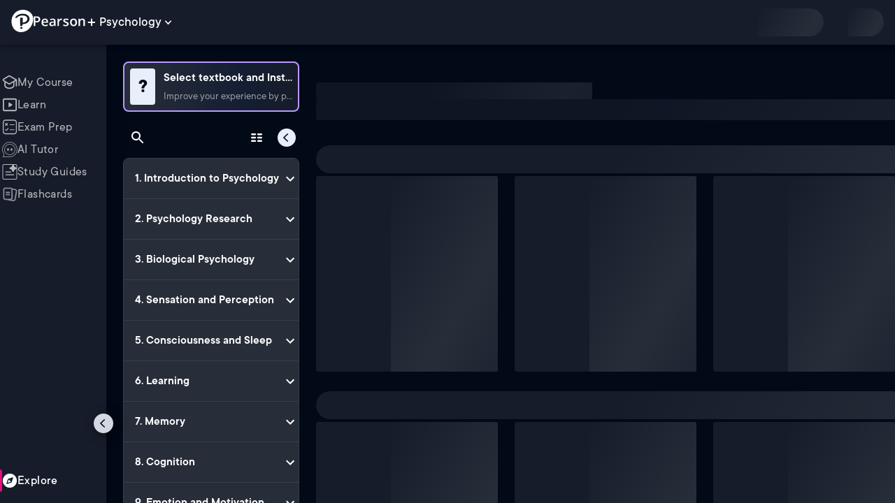

--- FILE ---
content_type: text/css
request_url: https://www.pearson.com/channels/_next/static/css/1421abe8da4eb2d5.css
body_size: 2853
content:
._3wogJ8{position:absolute;background-color:var(--background-dark-theme-bg-level-0);height:100vh}._3wogJ8,.e_VZcZ{width:100%;z-index:10}.e_VZcZ{display:flex;flex-flow:column;gap:10px;padding-top:54px;opacity:.7}@media screen and (max-width:480px){.e_VZcZ{display:none}}.stXR62{padding:16px 60px 24px 0}@media(max-width:425px){.stXR62{padding-right:0;margin:0 16px}}.PTky_F{display:flex;flex-direction:column;gap:24px;padding:16px 0 8px}.TwdH36{display:flex;align-items:center;padding:8px 0;gap:10px;align-self:stretch;border-radius:30px;height:32px}.F0xzQC{display:flex;flex-direction:column;gap:24px}.NaKFXu{display:grid;grid-gap:24px;gap:24px;height:-moz-fit-content;height:fit-content;grid-template-columns:repeat(4,minmax(260px,1fr))}._9DfIdf{background:var(--background-dark-theme-bg-level-1);border-radius:3px;width:100%;display:inline-flex;line-height:1;position:relative;-webkit-user-select:none;user-select:none;overflow:hidden}._9DfIdf :after{content:" ";position:absolute;top:0;left:0;right:0;height:100%;background-repeat:no-repeat;background-image:var(--Card--Shimmer);transform:translateX(-100%);animation:_6FEd3N 1s infinite}@keyframes _6FEd3N{to{transform:translateX(100%)}}@media(max-width:1100px){.LwpvXH{margin-inline:32px;overflow:hidden}}@media screen and (max-width:480px){.LwpvXH{margin-inline:16px}}@media(max-width:1100px){.eWlTYp{padding-inline:32px}}@media screen and (max-width:480px){.eWlTYp{padding-inline:16px}}.QHFQHK{max-width:100%;margin-right:24px}@media(max-width:1100px){.QHFQHK{margin-right:0}}.c1UKJF{box-sizing:border-box;display:flex;flex-direction:column;gap:12px;padding:16px;background:var(--background-dark-theme-bg-level-1);transition:background .25s;border-radius:8px;height:100%}.c1UKJF:hover{background:var(--background-dark-theme-bg-level-2)}.N13E4M{position:relative}.T6VUxB{position:absolute;top:0;left:0;width:100%;height:100%;background-color:#000000ab;border-radius:7px;z-index:3}.T6VUxB:before{content:"(Not Approved)";display:inline-flex;height:100%;width:100%;align-items:center;justify-content:center;color:var(--Text-darkTheme--Default)}._kBz1T{height:100%}._kBz1T a{text-decoration:none;position:relative}.idQ8g4.h7nCWs{border:1px solid var(--Border-lightTheme--border)}.idQ8g4.h7nCWs,.idQ8g4.h7nCWs:hover{background:var(--background-light-theme-bg-level-0)}.idQ8g4.h7nCWs:hover{box-shadow:0 4px 24px #0000001a}.idQ8g4 .F4MyJu,.idQ8g4 .IGsIPw{color:var(--Text-lightTheme--Default)}.h7nCWs{position:relative;text-decoration:none!important;border-radius:8px;display:flex;justify-content:space-between;flex-wrap:wrap;cursor:pointer;padding:16px;max-height:210px;box-sizing:border-box;background:var(--background-dark-theme-bg-level-1);transition:background .25s;height:100%}.h7nCWs:hover{box-shadow:0 4px 24px #000000a3}.h7nCWs.ylU2Ro,.h7nCWs:hover{background:var(--background-dark-theme-bg-level-2)}.h7nCWs.ylU2Ro:hover{transform:scale(1.02);box-shadow:0 4px 24px #0000001a}.h7nCWs p{display:inline;margin-block-start:0!important;margin-block-end:0!important}.h7nCWs .ivc821{display:flex;justify-content:flex-end;min-width:100%;min-height:100%;position:absolute;top:-45px;right:13px}.h7nCWs .ivc821 .uO5fEp{display:flex;flex-direction:row;align-items:center;justify-content:center;padding:0 0 2px 2px}.h7nCWs .ivc821 .uO5fEp img{width:16px;height:16px}.XZ71Yj .F4MyJu{max-height:48px;-webkit-line-clamp:2;line-clamp:2}.IGsIPw{font-style:normal;font-weight:600;font-size:18px;line-height:24px;color:var(--Text-darkTheme--Default);margin:0}.IGsIPw .jBMInw{display:flex;gap:12px;align-items:center}.IGsIPw .jBMInw .HYQYE2{position:static}.IGsIPw .jBMInw ._5H6ApS{flex:1 0}@media screen and (max-width:480px){.IGsIPw .jBMInw ._5H6ApS{font-style:normal;font-weight:700;font-size:14px;line-height:24px;color:var(--Swatch-Light-900);align-self:flex-end}}.IGsIPw .jBMInw ._5H6ApS+img{width:18px;height:18px}.F4MyJu{word-wrap:break-word;overflow:hidden;max-height:96px;text-decoration:none;font-weight:400;font-style:normal;font-size:18px;line-height:24px;letter-spacing:.24px;color:var(--Text-darkTheme--Default);text-overflow:ellipsis;display:-webkit-box;-webkit-line-clamp:4;line-clamp:4;-webkit-box-orient:vertical;text-align:left;margin:4px 0 12px}.F4MyJu sub,.F4MyJu sup{vertical-align:initial;position:relative;top:-.4em}.F4MyJu sub{top:.4em}.EOfHSz{-webkit-line-clamp:2!important;line-clamp:2!important}.XtphNx{font-size:14px}.p3pQZh{width:2px;height:2px;background-color:var(--Swatch-Dark-500);border-radius:100%}.fgw9cV{display:flex;justify-content:space-between;width:100%;align-self:end}.H7MHkF{gap:6px}.DAd0Qq,.H7MHkF{display:flex;align-items:center}.DAd0Qq{gap:7px}.AHN_st{margin-top:-2px}.NevZ5s{display:flex;flex-direction:column;justify-content:flex-start;width:100%}.GDYG5f{font-style:normal;font-weight:400;font-size:14px;line-height:16px;text-align:right;letter-spacing:.24px;color:var(--Swatch-Light-900);display:grid;grid-template-columns:auto auto 1fr;grid-gap:12px;gap:12px;width:100%;align-items:center}._7TeABW{display:flex;justify-content:flex-end;width:100%}.dc6ze8{background:#f7f9fd1a;border-radius:40px;padding:2px 8px}.y2aMYN{display:flex;align-items:center;gap:6px}.jBMInw{display:grid;position:relative;grid-template-rows:minmax(0,1fr);grid-template-columns:minmax(0,1fr) minmax(0,max-content)}.jBMInw .XGnm0h{gap:12px}.jBMInw .XGnm0h,.qhnW2e{display:flex;align-items:center}.dH8weD{max-height:70px}.dH8weD img{max-height:100%;width:auto;height:auto}._2SN_NG{display:flex;flex-flow:column;align-items:flex-start;color:#fff}._9B_7Zl:focus-visible{outline:2px solid var(--Text-darkTheme--Default);border-radius:5px;outline-offset:2px}.idQ8g4 ._9B_7Zl:focus-visible{outline-color:var(--Text-lightTheme--Default)}.uZ868f{border-radius:50%;background:50%/cover no-repeat;overflow:hidden}.atg1N3{display:flex;flex-direction:column;gap:24px}.atg1N3 .V9MK_P{display:grid;grid-gap:24px;gap:24px;height:-moz-fit-content;height:fit-content;visibility:visible}.atg1N3 .V9MK_P.Z3L8GQ{visibility:hidden}.atg1N3 .V9MK_P._9fsYYb{display:flex;overflow-x:auto;-ms-overflow-style:none;scrollbar-width:none}.atg1N3 .V9MK_P._9fsYYb::-webkit-scrollbar{display:none}.atg1N3 .V9MK_P._9fsYYb .KbR3wr{min-width:280px;margin-bottom:16px}.atg1N3 .NGeqS5{display:none}.atg1N3 .InL5kk{display:flex;justify-content:center}.WpBuLD{font-style:normal;font-weight:600!important;font-size:18px}.WpBuLD:active .jYWvj1{filter:invert(1)}.jYWvj1{width:16px;height:16px}.F_SLcG{display:flex;align-items:center;padding:4px;gap:18px;align-self:stretch;border-radius:30px}@media screen and (max-width:480px){.F_SLcG{gap:14px}}.F_SLcG .wTwhO5{position:relative;display:flex;align-items:center}.F_SLcG .wTwhO5.WQM33U .qsNUux{width:54px;height:54px;border:3px solid var(--Text-darkTheme--Link)}.F_SLcG .GYj5uQ,.F_SLcG .qsNUux{position:absolute;width:32px;height:32px;border-radius:50%;background:50%/cover no-repeat;overflow:hidden}.F_SLcG .GYj5uQ{display:flex;justify-content:center;align-items:center;background:#fff;color:#020917;font-size:18px;font-weight:400;line-height:18px;letter-spacing:.4px}.F_SLcG ._2wZSs9{display:flex;flex-direction:column}.F_SLcG ._IuI76,.F_SLcG ._Zqv1S{font-size:18px;font-weight:600;line-height:24px}@media screen and (max-width:480px){.F_SLcG ._IuI76,.F_SLcG ._Zqv1S{font-size:16px}}.F_SLcG ._IuI76{color:var(--Text-darkTheme--Default);font-size:28px;font-style:normal;font-weight:600;line-height:34px;letter-spacing:.4px;margin:0;padding:0}@media screen and (max-width:480px){.F_SLcG ._IuI76{font-size:24px}}.F_SLcG ._Zqv1S{color:var(--Text-darkTheme--Link);letter-spacing:.24px}.F_SLcG ._Zqv1S:hover{color:var(--Text-darkTheme--Link--Hover)}.F_SLcG .Pdx7VB{width:18px;height:18px}@media screen and (max-width:480px){.F_SLcG .Pdx7VB{display:none}}.T0Ymjz{gap:24px;padding:16px 0 8px}.J5G6OH,.T0Ymjz{display:flex;flex-direction:column}.J5G6OH{gap:12px;padding-top:24px}.J5G6OH h3{margin-top:0;margin-bottom:0}.J5G6OH .Nc2dFR{display:flex;align-items:center;height:32px;border-radius:30px;color:var(--Text-darkTheme--Default,#fefefe);font-size:28px;font-style:normal;font-weight:700;line-height:34px;letter-spacing:.4px}@media screen and (max-width:480px){.J5G6OH .Nc2dFR{font-size:24px}}.J5G6OH .aI__hJ .smPI4y{list-style:none;margin:0;padding:.5rem 0 1.5rem;display:grid;grid-template-columns:repeat(auto-fill,minmax(min(280px,100%),1fr));grid-gap:.5rem;gap:.5rem}.J5G6OH .aI__hJ .smPI4y li{height:150px}@media(max-width:1100px){.J5G6OH .aI__hJ{padding-inline:32px}}@media screen and (max-width:480px){.J5G6OH .aI__hJ{padding-inline:16px}}.J5G6OH .aI__hJ .bJx3fo{display:flex;justify-content:center}.J5G6OH .aI__hJ .bJx3fo .Hugw0L{text-decoration:none;font-style:normal;font-weight:600;font-size:18px;color:var(--Swatch-Light-200);transition:.2s;border:2px solid var(--Border-lightTheme--border);background-color:#0000;line-height:24px;letter-spacing:.4px;min-width:86px;padding:6px 16px;border-radius:40px;text-align:center;cursor:pointer;outline-offset:5px;outline:var(--Text-darkTheme--Default) solid 0}.J5G6OH .aI__hJ .bJx3fo .Hugw0L:hover{border-color:var(--Text-darkTheme--Default);background-color:var(--Text-darkTheme--Default);color:var(--Text-lightTheme--Default)}.J5G6OH .aI__hJ .bJx3fo .Hugw0L:focus-visible{border-color:#0000;outline:2px solid var(--outline-purple);outline-offset:0}.Lfscp4{display:flex;flex-shrink:0;padding:8px 16px;gap:16px;border-radius:32px;text-align:center;font-size:18px;font-style:normal;font-weight:700;line-height:24px;letter-spacing:.4px;border:2px solid #13203b;color:#fefefe;background:#0000;cursor:pointer}.Lfscp4.t2sW4v{background:#fefefe;color:#020917}.Lfscp4:has(.seU3tb){padding:6px 12px 6px 6px}.Lfscp4 .seU3tb{display:flex;align-items:center;gap:12px}._JW6Ru{display:flex;align-items:flex-start;gap:12px;overflow-x:auto;padding-top:12px;padding-bottom:12px;-ms-overflow-style:none;scrollbar-width:none}._JW6Ru::-webkit-scrollbar{display:none}@media screen and (max-width:480px){._JW6Ru{gap:6px}}.S18oB1{padding:16px 24px 24px 0}@media screen and (max-width:480px){.S18oB1{padding:16px 0 24px}}.S18oB1 h2{margin-top:0;margin-bottom:0}.S18oB1 ._1O9gFi{color:var(--Swatch-Light-100);font-size:24px;font-weight:400;line-height:28px;letter-spacing:.4px}.QdFH_l{padding-top:20px;padding-right:24px}.QdFH_l h1,.QdFH_l h2{margin-top:0;margin-bottom:0}@media screen and (max-width:480px){.QdFH_l{display:none}}.QdFH_l .UA3_hd{display:flex;justify-content:space-between;align-items:center}.QdFH_l .sz6wkA{flex-direction:column;align-items:normal;gap:15px}.QdFH_l .LFL6rC{color:#fff;font-size:18px;font-weight:400;line-height:24px;letter-spacing:.24px;margin-bottom:2px;padding:8px 0}.QdFH_l .IcTPu7{color:var(--Swatch-Light-100);font-size:24px;font-weight:700;line-height:28px;letter-spacing:.4px}.Z1HfkX{width:100%;background-color:var(--background-dark-theme-bg-level-0);box-sizing:border-box;z-index:1}.Z1HfkX ._9T4EWk{display:inline-block;border-left:1px solid #ffffff1a;height:24px}@media screen and (max-width:480px){.Z1HfkX ._9T4EWk{display:none}}.Z1HfkX ._9Y6d7i{display:flex;justify-content:space-between;align-items:center;gap:8px;flex:1 1}.Z1HfkX ._9Y6d7i.j_a9eU{justify-content:flex-end}.Swc_KR{display:flex;align-items:center;gap:8px;cursor:pointer;font-weight:700;font-size:17px;line-height:20px;color:var(--Text-darkTheme--Link);text-decoration:none}@media(hover:hover){.Swc_KR:hover{color:var(--Text-darkTheme--Link--Hover)}}.Swc_KR img{margin-bottom:2px}.Swc_KR img._5MKHn6{transform:rotate(90deg);border-radius:32px;height:20px;padding:4px;border:2px solid var(--Border-lightTheme--border);filter:unset}@media(hover:hover){.Swc_KR img._5MKHn6:hover{filter:unset}}.Swc_KR img.Mp9xgh{transform:rotate(-90deg);border-radius:32px;height:20px;padding:4px;border:2px solid var(--Border-lightTheme--border);filter:unset}@media(hover:hover){.Swc_KR img.Mp9xgh:hover{filter:unset}}.Swc_KR:focus-visible{outline:2px solid var(--Text-darkTheme--Default);border-radius:2px;outline-offset:5px}.a1Qoor{display:flex;gap:20px;justify-content:flex-end;width:auto}.a1Qoor.mExR4X{flex:1 1}.a1Qoor.mExR4X>div{display:flex;justify-content:space-between}@media screen and (max-width:480px){.a1Qoor{width:100%}}

--- FILE ---
content_type: text/javascript
request_url: https://www.pearson.com/channels/_next/static/chunks/4580-44caaed91f5ff0ff.js
body_size: 3254
content:
(self.webpackChunk_N_E=self.webpackChunk_N_E||[]).push([[4580],{48560:function(e,s,t){"use strict";t.d(s,{Z:function(){return _}});var r=t(85893),i=t(33513),a=t(3742),n=t(13553),o=t(39990),l=t(50447),c=t(93967),d=t.n(c),u=t(11163),m=t(67294),p=t(47756),h=t(31434),x=t.n(h),g=t(62928),v=t(97367),f=t(65477),j=t(26254),N=t(72097),w=t(99485),k=t(87029),y=t(24424),I=t(25790),b=t(81325),C=t(25727),T=t(51920),Z=e=>{let{asset:s,mode:t,width:i="100%",similarAssets:c,disableLink:h=!1,lightColors:Z=!1,posinset:_}=e,{query:Q,pathname:S}=(0,u.useRouter)(),A=(0,j.X)(e=>e.userCourse),M=(0,f.V)(e=>e.userBookmarks),{user:R}=(0,v.S)(),D=s.type,H=s.id,O=(0,m.useMemo)(()=>(0,T.ac)(s).replace(/<img[^>]*>/g,""),[s]),W=(0,N.PY)(s)||"",q=(0,m.useId)(),E=(0,m.useMemo)(()=>({...(0,T.Cd)(s),practice_flow:"Main Flow"}),[s]),B=(0,m.useMemo)(()=>s.type===C.W3.SIMPLE_QUESTION||s.type===C.W3.CONCEPT,[s.type]),F=(0,m.useMemo)(()=>(0,N.lg)(S),[S]),P=(0,m.useCallback)(e=>{if(F)return null;if(A.assets?.[e]?.completed){if(B)return!0;if(R.signedIn&&A?.assets?.[e]?.answerId){let t=s?.params?.answers?.find(e=>e.correct);return A?.assets?.[e]?.answerId===t?.answer?.id}return!1}return null},[s?.params?.answers,B,R.signedIn,A.assets,F]),L=(0,m.useMemo)(()=>s?.refTextbooks?.[0]?.problemNumber&&t!==C.wO.CARD&&c&&(0,T.gX)(c,s),[s,t,c]),U=(0,m.useId)(),V=U+"-title",z=U+"-description",Y=(0,m.useMemo)(()=>(0,N.ID)(s)?"Textbook Question":(0,N.lg)(S)||(0,N.gA)(S)?"Practice Question":C.dG[D],[s,D,S]);return(0,r.jsx)("article",{"aria-labelledby":V,"aria-describedby":z,className:x().practiceCard,children:(0,r.jsx)(g.Z,{conditionNotTrigger:h,asset:s,assetTrackingData:{...E},children:(0,r.jsxs)("div",{className:d()(x().question,{[x().questionScale]:t!==C.wO.TINY,[x().lightColors]:Z,[x().isAiTutor]:F}),style:{width:i},children:[(0,r.jsxs)("div",{className:x().innerQuestion,children:[(0,r.jsxs)("header",{className:x().questionHeader,children:[s?.params?.duration&&(0,r.jsx)(o.Z,{title:"Average time to solve",arrow:!0,placement:"top",children:(0,r.jsxs)("span",{className:x().headerDuration,children:[(0,r.jsx)("img",{alt:"",src:"/channels/images/checkMarkGray.svg",width:8,height:8}),s?.params?.duration?.replace("minutes","m")]})}),L>0&&(0,r.jsxs)("span",{className:x().headerQuestionNumber,children:["Question ",L]})]}),(0,r.jsxs)("div",{className:`${x().row} ${R.signedIn&&(0,T.vj)(s,M)?x().bookmarked:""}`,children:[(0,r.jsxs)("div",{className:x().innerRow,children:[(0,r.jsx)("div",{className:x().type,children:(0,r.jsx)("div",{id:V,className:x().badge,children:Y})}),R.signedIn&&null!==P(H)&&(0,r.jsx)(o.Z,{title:P(H)?B?"Completed":"Answered correctly":"Answered incorrectly",arrow:!0,placement:"top",children:(0,r.jsxs)("div",{className:x().answeredQuestion,children:[(0,r.jsx)("img",{alt:"",src:P(H)?"/channels/images/CorrectIcon.svg":"/channels/images/IncorrectIcon.svg",width:"18",height:"18"}),(0,r.jsx)(b.Z,{id:q,children:P(H)?B?"Completed":"Answered correctly":"Answered incorrectly"})]})})]}),(0,T.vj)(s,M)&&(0,r.jsx)(y.Z,{className:x().bookmarkBtn,asset:s,card:!0,disabled:!0})]}),(0,r.jsx)(I.Z,{additionalTrackingData:{asset_id:s.id,asset_title:"Card Practice",topic_id:s.locationData?.topicId,topic:s.locationData?.topicTitle},children:(0,r.jsx)("div",{id:z,className:`${x().innerQ} ${x().innerQFontMini}`,dangerouslySetInnerHTML:{__html:(0,T.kk)(O)}})}),s?.params?.url&&(0,r.jsx)("div",{className:x().imageContainer,children:(0,r.jsx)("img",{src:s.params.url,alt:""})}),s?.params?.rtext&&(0,r.jsxs)("div",{className:x().textContainer,children:[(0,r.jsx)(a.Z,{label:s.params.type,variant:"outlined",color:"primary",size:"small"}),(0,r.jsx)(l.Z,{style:{fontSize:14,padding:5},children:s.params.rtext})]})]}),(0,r.jsxs)("div",{className:x().footer,children:[(0,r.jsx)(p.Z,{asset:s,showNegativeRanks:!!Q?.showNegativeRanks,lightMode:Z}),W?(0,r.jsx)(w.Z,{title:"Practice problem has a video solution",arrow:!0,placement:"top",children:(0,r.jsx)("div",{children:s?.creator?.thumb?(0,r.jsx)(k.Z,{thumb:s?.creator?.thumb,size:"28px"}):(0,r.jsx)(n.Z,{"aria-label":`Practice problem ${_?`for Card ${_}`:""} has a video solution`,className:d()(x().hasVideoSolution,x()["p-0"]),size:"large",children:(0,r.jsx)("img",{className:x()["mb-2"],width:14,height:10,src:Z?"/channels/images/VideoIconDark.svg":"/channels/images/VideoIcon.svg",alt:""})})})}):(0,r.jsx)("div",{})]})]})})})},_=e=>{let{asset:s,mode:t=C.wO.CARD,similarAssets:a,disableLink:n,lightColors:o,posinset:l}=e;if(!s)return null;let c=s.type===C.W3.YOUTUBE||s.type===C.W3.PEARSON_VIDEOS||s.type===C.W3.BOCLIPS||s.type===C.W3.VIDEO_STREAM;return(0,r.jsx)(r.Fragment,{children:c?(0,r.jsx)(i.Z,{asset:s,mode:t,disableLink:n}):(0,r.jsx)(Z,{posinset:l,asset:s,mode:t,similarAssets:a,disableLink:n,lightColors:o})})}},33513:function(e,s,t){"use strict";var r=t(85893);t(67294);var i=t(51097),a=t.n(i),n=t(20687),o=t(73863),l=t(2071),c=t(65477),d=t(25727),u=t(51920);s.Z=e=>{let{asset:s,mode:t=d.wO.CARD,disableLink:i}=e,m=(0,c.V)(e=>e.userBookmarks),p=!(0,l.I)(e=>e.isAdminPreview)||(0,u.i$)(s);return(0,r.jsxs)("article",{className:a().videoCardContainer,children:[(0,r.jsxs)("div",{className:a().videoThumbWrapper,children:[!p&&(0,r.jsx)("div",{className:a().overlay}),(0,r.jsx)(o.Z,{asset:s,mode:t,altText:s?.params?.title,hasBookmark:(0,u.vj)(s,m),disableLink:i})]}),(0,r.jsx)(n.Z,{asset:s,mode:t,disableLink:i})]})}},26299:function(e,s,t){"use strict";var r=t(85893),i=t(93967),a=t.n(i);t(67294);var n=t(32609),o=t.n(n),l=t(52378),c=t.n(l),d=t(97367);s.Z=e=>{let{chapter:s,topic:t,className:i,children:n}=e,{user:{signedIn:l}}=(0,d.S)(),u=s.topics.findIndex(e=>e.id===t.id)||0,m=s.topics[u-1],p=s.topics[u+1];return(0,r.jsxs)("div",{className:a()(c().exploreHeader,o().section,i),children:[(0,r.jsx)("h1",{className:c().chapterTitle,children:s.title}),(0,r.jsxs)("div",{className:a()(c().titleRow,{[c().signedOutTitleRow]:!l&&m&&p}),children:[(0,r.jsx)("h2",{className:c().topicTitle,children:t.title}),n]})]})}},61269:function(e,s,t){"use strict";var r=t(11163),i=t(67294),a=t(91291),n=t(52007),o=t(72097),l=t(51920);s.Z=()=>{let{query:e}=(0,r.useRouter)(),{data:s}=(0,n.S)(),{data:t}=(0,a.Z)(s?.courseId,s?.tocId),{chapterSeoUrl:c,topicSeoUrl:d}=(0,o.io)(e),{chapter:u,topic:m}=(0,i.useMemo)(()=>{let e;if(d){for(let s of t?.toc?.chapters||[])if(e=s.topics.find(e=>e.seoUrl===d))return{chapter:s,topic:e}}let s=c?(0,l.Q7)(c,t?.toc?.chapters||[]):(t?.toc?.chapters||[]).find(e=>e.topics.length>0);return e=s?.topics?.[0],{chapter:s,topic:e}},[c,t,d]);return{topic:m,chapter:u,chapters:t?.toc?.chapters||[]}}},24180:function(e,s,t){"use strict";t.d(s,{L:function(){return d},z:function(){return u}});var r=t(24139),i=t(88144),a=t(2071),n=t(25727),o=t(89249);let l=n.nf.day,c=n.nf.day+5*n.nf.minute,d=function(e,s){let t=arguments.length>2&&void 0!==arguments[2]&&arguments[2],{courseId:i,tocId:a,topicSeoUrl:n}=e;return{queryKey:["explore-concepts",{courseId:i,tocId:a,topicSeoUrl:n,isAdminPreview:t}],queryFn:()=>(0,o.up)({courseId:i,topicSeoUrl:n,tocId:a,isAdminPreview:t}),placeholderData:r.Wk,staleTime:l,gcTime:c,enabled:!!i&&!!a,...s}};function u(e,s){let t=(0,a.I)(e=>e.isAdminPreview);return(0,i.a)(d(e,s,t))}},50587:function(e,s,t){"use strict";t.d(s,{XD:function(){return o},f5:function(){return n},gS:function(){return l},rW:function(){return a}});var r=t(11163),i=t(16310);let a=i.Ry({courseId:i.Z_().required(),chapterSeoUrl:i.Z_().required(),topicSeoUrl:i.Z_().required()}),n=a.shape({pageUrl:i.Rx().required()});function o(){let{query:e}=(0,r.useRouter)();return a.validateSync(e)}function l(){let{query:e}=(0,r.useRouter)();return n.validateSync(e)}},87029:function(e,s,t){"use strict";t.d(s,{Z:function(){return l}});var r=t(85893),i=t(93967),a=t.n(i);t(67294);var n=t(95127),o=t.n(n),l=e=>{let{thumb:s,size:t,className:i}=e;return(0,r.jsx)("div",{className:a()(i,o().avatar),style:{backgroundImage:`url(${s})`,width:t,height:t}})}},51097:function(e){e.exports={videoCardContainer:"c1UKJF",videoThumbWrapper:"N13E4M",overlay:"T6VUxB"}},31434:function(e){e.exports={practiceCard:"_kBz1T",lightColors:"idQ8g4",question:"h7nCWs",type:"IGsIPw",innerQ:"F4MyJu",isAiTutor:"ylU2Ro",assetCompleted:"ivc821",completedTag:"uO5fEp",questionScale:"XZ71Yj",row:"jBMInw",bookmarkBtn:"HYQYE2",text:"_5H6ApS",innerQImage:"EOfHSz",innerQFontMini:"XtphNx",dot:"p3pQZh",footer:"fgw9cV",innerFooter:"H7MHkF",tooltip:"DAd0Qq",rank:"AHN_st",innerQuestion:"NevZ5s",questionHeader:"GDYG5f",headerQuestionNumber:"_7TeABW",headerBadge:"dc6ze8",headerDuration:"y2aMYN",innerRow:"XGnm0h",answeredQuestion:"qhnW2e",imageContainer:"dH8weD",textContainer:"_2SN_NG",hasVideoSolution:"_9B_7Zl"}},52378:function(e){e.exports={exploreHeader:"QdFH_l",titleRow:"UA3_hd",signedOutTitleRow:"sz6wkA",chapterTitle:"LFL6rC",topicTitle:"IcTPu7"}},32609:function(e){e.exports={section:"LwpvXH",sectionWithoutMargin:"eWlTYp",exploreFooter:"QHFQHK"}},95127:function(e){e.exports={avatar:"uZ868f"}}}]);

--- FILE ---
content_type: text/javascript
request_url: https://www.pearson.com/channels/_next/static/chunks/pages/%5BcourseId%5D/explore/%5BchapterSeoUrl%5D/%5BtopicSeoUrl%5D-a4940b81035d1b2a.js
body_size: 5727
content:
(self.webpackChunk_N_E=self.webpackChunk_N_E||[]).push([[362],{83269:function(e,t,s){(window.__NEXT_P=window.__NEXT_P||[]).push(["/[courseId]/explore/[chapterSeoUrl]/[topicSeoUrl]",function(){return s(90150)}])},63026:function(e,t,s){"use strict";var i=s(85893),n=s(48083),r=s(41664),a=s.n(r);t.Z=e=>{let{href:t,onClick:s,children:r,className:l,...o}=e;return t?(0,i.jsx)(a(),{className:l,href:t,onClick:s,style:{color:"var(--Text-darkTheme--Link)",fontWeight:700,fontSize:20,letterSpacing:.4,textDecoration:"none"},...o,children:r}):(0,i.jsx)(n.Z,{className:l,component:"button",underline:"none",onClick:s,sx:{color:"var(--Text-darkTheme--Link)",fontWeight:700,fontSize:20,letterSpacing:.4,textDecoration:"none","&:hover":{color:"var(--Text-darkTheme--Link--Hover)"}},children:r})}},87930:function(e,t,s){"use strict";s.d(t,{Z:function(){return l}});var i=s(85893),n=s(29787),r=s.n(n),a=s(13102),l=e=>{let{showMore:t,onClick:s,itemsType:n="topics",sectionItemsId:l,ariaLabelledby:o,htmlId:c}=e;return(0,i.jsx)(a.Z,{id:c,className:r().showMoreButton,"aria-controls":l,"aria-labelledby":o,color:"outlined",text:t?`More ${n}`:`Less ${n}`,size:"small",icon:t?(0,i.jsx)("img",{alt:"",src:"/channels/images/new_icons/ChevronDownWhite3.svg",className:r().chevron}):(0,i.jsx)("img",{alt:"",src:"/channels/images/new_icons/ChevronUpWhite.svg",className:r().chevron}),onClick:s})}},8237:function(e,t,s){"use strict";var i=s(85893),n=s(93967),r=s.n(n),a=s(87702),l=s.n(a),o=s(29661);t.Z=e=>{let{ariaLabel:t,children:s,className:n,next:a,previous:c,showSeparator:d,shallow:u,replace:h,isMobileWhiteArrow:x}=e;return(0,i.jsx)("nav",{"aria-label":t||"Navigation",className:r()(l().container,n),children:(0,i.jsxs)("div",{className:r()(l().list,{[l().onlyNext]:!c?.link}),role:"list",children:[c?.link&&(0,i.jsx)(o.Z,{link:c.link,title:c.title||"Previous",handleClick:c.handleClick,altText:"Go to previous",replace:h,isMobileWhiteArrow:x}),s,!!d&&(0,i.jsx)("span",{className:l().separator}),a?.link&&(0,i.jsx)(o.Z,{link:a.link,title:a.title||"Next",handleClick:a.handleClick,altText:"Go to next",isNext:!0,shallow:u,replace:h,isMobileWhiteArrow:x})]})})}},29661:function(e,t,s){"use strict";var i=s(85893),n=s(93967),r=s.n(n),a=s(41664),l=s.n(a),o=s(87702),c=s.n(o);let d="/channels/images/new_icons/ChevronUpWhite.svg";t.Z=e=>{let{link:t,title:s,handleClick:n,altText:a,isNext:o=!1,className:u,shallow:h=!1,replace:x=!1,isMobileWhiteArrow:p}=e;return(0,i.jsxs)(l(),{className:r()(c().NavigationLink,u),href:t,onClick:n,shallow:h,replace:x,children:[!o&&(0,i.jsx)("img",{className:r()(p&&c().ChevronBack),alt:a,src:p?d:"/channels/images/Back.svg"}),(0,i.jsx)("span",{style:{textAlign:o?"end":"start"},children:s}),o&&(0,i.jsx)("img",{className:r()(p&&c().ChevronNext),alt:a,src:p?d:"/channels/images/Next.svg"})]})}},7278:function(e,t,s){"use strict";var i=s(85893),n=s(93967),r=s.n(n),a=s(67294),l=s(8237),o=s(19708),c=s.n(o),d=s(91672),u=s(11197),h=s(97367),x=s(71951),p=s(17463);let m=(e,t,s,i)=>s&&!t?`${e} Practice Problems`:`${i?"Next":"Previous"} Topic${e&&!t?`: ${e}`:""}`;t.Z=e=>{let{chapter:t,topic:s,chapters:n,isPracticeTab:o=!1}=e,[f,v]=(0,a.useState)(n||[]),{user:{signedIn:j}}=(0,h.S)(),{getTopicLink:g}=(0,u.Z)(),{selectedChapters:N,selectedTab:k}=(0,x.B)(),{assetId:w}=(0,d.Z)(),C=(0,a.useMemo)(()=>f.findIndex(e=>e.id===t.id),[f,t.id]),y=(0,a.useMemo)(()=>t.topics.findIndex(e=>e.id===s.id),[t.topics,s.id]),b=(0,a.useCallback)(function(){let e=arguments.length>0&&void 0!==arguments[0]&&arguments[0];(0,p.wE)(e?"Previous Topic":"Next Topic",{location_in_app:"Main Page",practice_flow:"Main Flow",subject:t.title,topic:s.title,topic_id:s.id,asset_id:w})},[w,t.title,s.id,s.title]),T=(0,a.useMemo)(()=>{if(y===t.topics.length-1){let e=f[C+1];if(!e||0===e.topics.length)return{};let t=e.topics[0];return{link:g(t,e),title:m(t.title,j,o,!0),handleClick:()=>b(!1)}}let e=t.topics[y+1];return e?{link:g(e,t),title:m(e.title,j,o,!0),handleClick:()=>b(!1)}:{}},[t,f,C,y,g,o,b,j]),_=(0,a.useMemo)(()=>{if(0===y){let e=f[C-1];if(!e||0===e.topics.length)return{};let t=e.topics[e.topics.length-1];return{link:g(t,e),title:m(t.title,j,o,!1),handleClick:()=>b(!0)}}let e=t.topics[y-1];return e?{link:g(e,t),title:m(e.title,j,o,!1),handleClick:()=>b(!0)}:{}},[t,f,C,y,g,o,b,j]);return(0,a.useEffect)(()=>{0===k?v(N||[]):v(n||[])},[k,N,n]),(0,i.jsx)(l.Z,{className:r()(c().topicNavigation,{[c().signedOutNav]:!j}),previous:_,next:T,ariaLabel:"Topics",showSeparator:!!_.link&&!!T.link&&!!j})}},90150:function(e,t,s){"use strict";s.r(t),s.d(t,{default:function(){return eN}});var i=s(8590),n=s(45913),r=s(19239),a=s(91291),l=s(24180),o=s(50587),c=s(25878),d=s(56651),u=s(51920),h=s(89249),x=s(85893),p=s(11163),m=s(67294),f=s(4972),v=s(61269),j=s(15286),g=s.n(j);let N=e=>{let{width:t,height:s,marginTop:i,borderRadius:n}=e;return(0,x.jsx)("div",{className:g().shimmerOverlay,style:{width:t,height:s,marginTop:i,borderRadius:n},children:(0,x.jsx)("span",{})})},k=()=>(0,x.jsx)(N,{height:"280px"});var w=()=>(0,x.jsxs)("div",{className:g().dummyExplore,children:[(0,x.jsxs)("div",{className:g().exploreHeader,children:[(0,x.jsx)(N,{width:"35%",height:24}),(0,x.jsx)(N,{width:"95%",height:30})]}),(0,x.jsx)("div",{className:g().pageContent,children:Array.from({length:2}).map((e,t)=>(0,x.jsxs)("div",{className:g().videoAssetSection,children:[(0,x.jsx)("div",{className:g().sectionTitle,children:(0,x.jsx)(N,{width:"100%",height:40,borderRadius:"30px"})}),(0,x.jsx)("div",{className:g().cardContainer,children:(0,x.jsxs)("div",{className:g().assetsWrapper,children:[(0,x.jsx)(k,{}),(0,x.jsx)(k,{}),(0,x.jsx)(k,{}),(0,x.jsx)(k,{})]})})]},t))})]}),C=s(93967),y=s.n(C),b=s(32609),T=s.n(b),_=s(48560),M=s(31142),S=s.n(M),Z=s(87930),P=s(81325),W=e=>{let{assets:t,itemsType:s,sectionRef:i}=e,[n,r]=(0,m.useState)(!0),[a,l]=(0,m.useState)(0),[o,c]=(0,m.useState)(0),d=(0,m.useId)(),u=(0,m.useRef)(null);(0,m.useEffect)(()=>{let e=u?.current;if(!e)return;let t=new ResizeObserver(()=>{e?.offsetWidth&&l(e.offsetWidth),window.innerWidth&&c(window.innerWidth)});return t.observe(e),()=>{t.disconnect()}},[u]),(0,m.useEffect)(()=>{r(!0)},[t]);let h=o&&o<1100&&"videos"===s,p=(0,m.useMemo)(()=>a<560?Math.floor(a/250)||1:Math.floor(a/280)||1,[a]),f=p>2?p:4,v=!h&&t?.length>f,j=!h&&n&&o>0?f:t.length,g=t.length-j,N=s+(n?` (${g})`:"");return(0,x.jsxs)("div",{className:y()(S().cardsContainer),ref:u,children:[(0,x.jsx)("div",{role:"list",className:y()(S().assetsWrapper,{[S().singleRow]:h,[T().section]:!h,[T().sectionWithoutMargin]:h,[S().hidden]:!a}),style:{gridTemplateColumns:`repeat(${p}, minmax(0,1fr))`},id:d,children:t.map((e,s)=>(0,x.jsx)("div",{role:"listitem","aria-setsize":t.length,"aria-posinset":s+1,className:y()(S().asset,{[S().isHidden]:s+1>j}),children:(0,x.jsx)(_.Z,{asset:e})},e.id))}),v&&(0,x.jsxs)("div",{className:S().moreButton,children:[(0,x.jsx)("div",{"aria-live":"polite",children:(0,x.jsx)(P.Z,{children:`Showing ${j} of ${t.length} ${s}`})}),(0,x.jsx)(Z.Z,{showMore:n,onClick:()=>{n||i?.current?.scrollIntoView(),r(e=>!e)},itemsType:N,sectionItemsId:d})]})]})},I=s(63026),L=s(86985),$=s.n(L),D=s(72097),E=s(17463),R=e=>{let{creators:t,isGuided:s=!1,sectionTitleId:i}=e,{chapterSeoUrl:n,topicSeoUrl:r}=(0,o.XD)(),{data:a}=(0,c.Z)(),l=t[0]||a?.guidedTutors?.[0],d=s?[l]:t,h=s?`Learn with ${(0,D.S4)(l?.name)}`:"Learn with other creators",p=(0,m.useMemo)(()=>s?(0,u.l9)(a?.courseId,a?.guidedTutors?.[0].seoUrl,n,r):"",[s,a?.courseId,a?.guidedTutors,n,r]),f=d?.filter(e=>e?.thumb).slice(0,3),v=d.length-f.length,j=f.length+(v?1:0);return(0,x.jsxs)("div",{className:y()($().sectionTitle,T().section),children:[(0,x.jsxs)("div",{className:y()($().creators,{[$().singleCreator]:1===f.length}),style:{width:`${20*j+(1===f.length?36:16)}px`},children:[f.map((e,t)=>(0,x.jsx)("div",{className:$().creatorAvatar,style:{backgroundImage:`url(${e.thumb})`,left:`${20*t}px`}},e.id)),v>0&&(0,x.jsxs)("div",{className:$().otherCreatorsCount,style:{left:`${20*f.length}px`},children:[(0,x.jsxs)("span",{"aria-hidden":"true",children:["+",v]}),(0,x.jsx)(P.Z,{children:`Additional ${v} creators.`})]})]}),(0,x.jsxs)("div",{className:$().titleWrapper,children:[s&&(0,x.jsx)(x.Fragment,{children:(0,x.jsx)(P.Z,{children:"Guided videos."})}),(0,x.jsx)("h3",{id:i,className:$().titleText,children:h}),s&&(0,x.jsx)(I.Z,{className:$().linkToCourses,href:p,onClick:()=>{(0,E.r$)("Guided",{location_in_app:"Go to course"})},children:"Go to the course"})]})]})},G=s(70337),B=s.n(G),U=e=>{let{assets:t,isGuided:s=!1}=e,i=t.reduce((e,t)=>(t.creator&&e.push(t.creator),e),[]),n=(0,m.useRef)(null),r=(0,m.useId)();return(0,x.jsxs)("section",{className:B().videoSection,ref:n,"aria-labelledby":r,children:[(0,x.jsx)(R,{sectionTitleId:r,creators:i,isGuided:s}),(0,x.jsx)(W,{assets:t,itemsType:"videos",sectionRef:n})]})},F=e=>{let{assets:t}=e,{guidedVideos:s,otherVideos:i}=(0,m.useMemo)(()=>{let e=[],s=[];for(let i of t){if(i.locationData?.type==="GUIDED"){e.push(i);continue}s.push(i)}return{guidedVideos:e,otherVideos:s}},[t]);return(0,x.jsxs)("div",{children:[s.length>0&&(0,x.jsx)(U,{assets:s,isGuided:!0}),i.length>0&&(0,x.jsx)(U,{assets:i})]})},X=s(23247),H=s.n(X),A=s(51015),Q=s.n(A),z=s(41664),O=s.n(z),q=s(86813),K=s(92232),V=s.n(K),Y=s(31501),J=s.n(Y),ee=s(83139),et=s.n(ee),es=s(86356),ei=s.n(es),en=s(87029),er=e=>{let{tabId:t,isActive:s,onClick:i,creatorData:n}=e,r=(0,m.useMemo)(()=>t===q.Xk.GUIDED?(0,x.jsxs)("div",{className:y()({[ei().practiceTabButton]:!!n?.thumb}),children:[n?.thumb&&(0,x.jsx)(en.Z,{thumb:n?.thumb,size:"28px"}),`Practice by ${(0,D.S4)(n?.name)}`]}):q.PX[t]||t,[t,n]);return(0,x.jsx)(et(),{active:s,children:(0,x.jsx)("button",{className:y()(ei().tabButton,{[ei().selected]:s}),onClick:i,children:r})})},ea=s(98233),el=s.n(ea),eo=e=>{let{tabsIds:t,activeTab:s,onTabClicked:i,creatorData:n}=e;return(0,x.jsx)(J(),{children:(0,x.jsx)("div",{className:y()(el().tabs,T().sectionWithoutMargin),children:t.map(e=>(0,x.jsx)(er,{isActive:s===e,onClick:()=>i(e),tabId:e,creatorData:n},e))})})},ec=e=>{let{assets:t,locationData:s}=e,{courseId:i,chapterSeoUrl:n,topicSeoUrl:r}=(0,o.XD)(),a=(0,m.useRef)(null),l=(0,m.useId)(),c=t.find(e=>!!e.creator)?.creator,d=(0,m.useMemo)(()=>q.Rg.filter(e=>(0,q.ms)(t,e).length>0),[t]),[h,p]=(0,m.useState)(d[0]),f=(0,m.useMemo)(()=>(0,q.ms)(t,h),[t,h]),v=e=>{let{practiceType:t,page:s=1}=e;return(0,u.Pb)({courseId:i,chapterSeoUrl:n,topicSeoUrl:r,practiceType:t,page:s})};return(0,x.jsxs)("section",{className:V().section,ref:a,"aria-labelledby":l,children:[(0,x.jsx)("h3",{id:l,className:y()(V().sectionTitle,T().section),children:"Practice this topic"}),(0,x.jsx)(Q(),{children:(0,x.jsxs)("div",{children:[(0,x.jsx)(eo,{tabsIds:d,activeTab:h,onTabClicked:e=>{h!==e&&(p(e),(0,E.Pz)(q.PX[e],(0,D.i)(s)))},creatorData:c}),d.map(e=>(0,x.jsx)(H(),{children:e===h?(0,x.jsxs)("div",{className:V().tabContent,children:[(0,x.jsx)("ul",{className:V().assetsList,children:f.map(e=>(0,x.jsx)("li",{children:(0,x.jsx)(_.Z,{asset:e})},e.id))}),f.length>=4?(0,x.jsx)("div",{className:V().showMoreContainer,children:(0,x.jsx)(O(),{className:V().showMoreLink,href:v({practiceType:h}),children:h===q.Xk.ALL?"Show all questions":"More Practice"})}):null]}):(0,x.jsx)("div",{})},e))]})})]})},ed=s(72561),eu=s.n(ed),eh=e=>{let{concept:t,isSelected:s,hideTitle:i}=e,n=(0,m.useRef)(null);(0,m.useEffect)(()=>{s&&n.current?.scrollIntoView()},[s,n]);let r=(0,m.useMemo)(()=>{let e=t.sections.find(e=>"conceptVideos"===e.type);return e?.assets??[]},[t.sections]),a=(0,m.useMemo)(()=>{let e=t.sections.filter(e=>"inlinePractice"===e.type||"externalPractice"===e.type);return e?.flatMap(e=>e.assets)},[t.sections]),l=r?.length>0,o=a?.length>0;return(0,x.jsxs)("div",{className:eu().concept,ref:n,children:[t.title&&!i&&(0,x.jsx)("h2",{className:y()(eu().conceptTitle,T().section),children:t.title}),l&&(0,x.jsx)(F,{assets:r}),o&&(0,x.jsx)(ec,{assets:a})]})},ex=s(26299),ep=s(91672),em=s(52007),ef=s(80337),ev=s(7278),ej=s(76246);let eg=()=>{let{push:e}=(0,p.useRouter)(),{chapterSeoUrl:t,topicSeoUrl:s}=(0,o.XD)(),{topic:i,chapter:n,chapters:r}=(0,v.Z)(),{conceptId:a}=(0,ep.Z)(),{data:c}=(0,em.S)(),{courseId:d,tocId:h}=c??{},{data:j=[],isLoading:g}=(0,l.z)({courseId:d,topicSeoUrl:s,tocId:h});return(0,m.useEffect)(()=>{if(g||i||!r?.length)return;let t=r.find(e=>e.seoUrl&&e.topics?.[0]?.seoUrl);t&&e((0,u.ij)(d,t.seoUrl,t.topics[0].seoUrl))},[r,d,g,e,i]),(0,x.jsx)(f.Z,{topic:i,chapter:n,footerClassName:T().exploreFooter,children:(0,x.jsxs)("div",{"aria-busy":g,children:[(0,x.jsx)(ef.Z,{title:`${i?.title} | Guided Videos, Practice & Study Materials`,description:`Learn about ${i?.title} with Pearson Channels. Watch short videos, explore study materials, and solve practice problems to master key concepts and ace your exams`,link:(0,u.ij)(d,t,s)}),g?(0,x.jsx)(w,{}):null,i&&n&&(0,x.jsxs)(x.Fragment,{children:[(0,x.jsx)(ex.Z,{chapter:n,topic:i,children:(0,x.jsx)(ev.Z,{chapter:n,topic:i})}),j.map(e=>(0,x.jsx)(eh,{concept:e,isSelected:a===e.id,hideTitle:1===j.length},e.id))]})]})})};eg.getLayout=ej.Z,eg.getInitialProps=async e=>{let{req:t,res:s,query:x}=e;if(!t)return{};let{courseId:p,chapterSeoUrl:m,topicSeoUrl:f}=o.rW.validateSync(x),v=!1,j=new i.S,g=(0,d.e)(x);try{if(p&&"undefined"!==p&&!g){let e;try{e=await (0,h.c_)(p)}catch(e){throw e.cause?.status===404&&s&&await j.prefetchQuery({queryKey:(0,c.t)(p),queryFn:()=>Promise.resolve({courseId:p})}),e}let t=e.defaultToc,[i]=await Promise.all([j.ensureQueryData((0,a.m)({courseId:p,tocId:t,small:!0})),j.prefetchQuery(r.y),j.prefetchQuery({queryKey:(0,c.t)(p),queryFn:()=>Promise.resolve(e)}),j.prefetchQuery((0,l.L)({courseId:p,topicSeoUrl:f,tocId:t},void 0,g))]);m&&!(0,u.Q7)(m,i.toc.chapters)&&(v=!0)}s?.setHeader("Cache-Control","public, s-maxage=3600, stale-while-revalidate=3500")}catch(e){if(e.cause?.status&&s&&(s.statusCode=e.cause.status,404===e.cause.status))return s.setHeader("Cache-Control","public, s-maxage=3600, stale-while-revalidate=3500"),{courseId:p,statusCode:s.statusCode,dehydratedState:(0,n.D)(j)};console.error(e)}return{courseId:p,noIndex:v,dehydratedState:(0,n.D)(j)}};var eN=eg},31142:function(e){e.exports={cardsContainer:"atg1N3",assetsWrapper:"V9MK_P",hidden:"Z3L8GQ",singleRow:"_9fsYYb",asset:"KbR3wr",isHidden:"NGeqS5",moreButton:"InL5kk"}},72561:function(e){e.exports={concept:"S18oB1",conceptTitle:"_1O9gFi"}},92232:function(e){e.exports={section:"J5G6OH",sectionTitle:"Nc2dFR",tabContent:"aI__hJ",assetsList:"smPI4y",showMoreContainer:"bJx3fo",showMoreLink:"Hugw0L"}},86356:function(e){e.exports={tabButton:"Lfscp4",selected:"t2sW4v",practiceTabButton:"seU3tb"}},98233:function(e){e.exports={tabs:"_JW6Ru"}},70337:function(e){e.exports={videoSection:"T0Ymjz"}},86985:function(e){e.exports={sectionTitle:"F_SLcG",creators:"wTwhO5",singleCreator:"WQM33U",creatorAvatar:"qsNUux",otherCreatorsCount:"GYj5uQ",titleWrapper:"_2wZSs9",titleText:"_IuI76",linkToCourses:"_Zqv1S",starIcon:"Pdx7VB"}},15286:function(e){e.exports={dummyExplore:"_3wogJ8",exploreHeader:"e_VZcZ",pageContent:"stXR62",videoAssetSection:"PTky_F",sectionTitle:"TwdH36",cardContainer:"F0xzQC",assetsWrapper:"NaKFXu",shimmerOverlay:"_9DfIdf",shimmer:"_6FEd3N"}},29787:function(e){e.exports={showMoreButton:"WpBuLD",chevron:"jYWvj1"}},87702:function(e){e.exports={container:"Z1HfkX",separator:"_9T4EWk",list:"_9Y6d7i",onlyNext:"j_a9eU",NavigationLink:"Swc_KR",ChevronNext:"_5MKHn6",ChevronBack:"Mp9xgh"}},19708:function(e){e.exports={topicNavigation:"a1Qoor",signedOutNav:"mExR4X"}}},function(e){e.O(0,[9353,2812,2515,1218,9470,3075,4859,8738,6009,4496,7817,5977,6444,7921,4956,4580,2888,9774,179],function(){return e(e.s=83269)}),_N_E=e.O()}]);